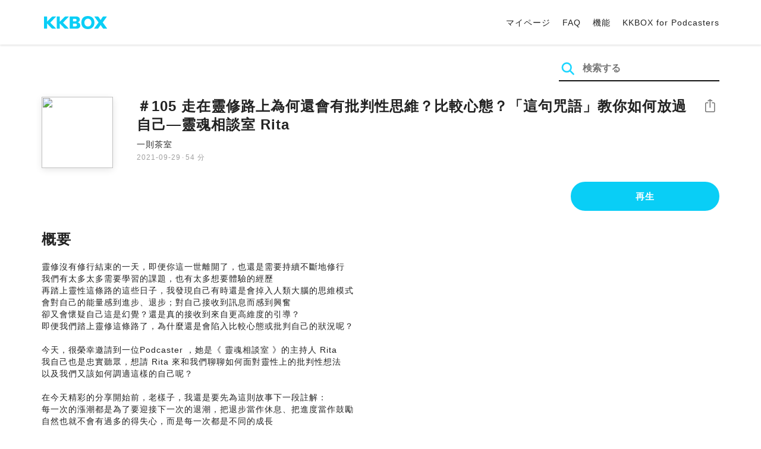

--- FILE ---
content_type: text/html; charset=UTF-8
request_url: https://podcast.kkbox.com/jp/episode/KmJrTLUDx6Wkkb9Ts9
body_size: 7008
content:
<!doctype html>
<html lang="ja-JP">
<head>
    <meta charset="utf-8" />
    <meta name="viewport" content="width=device-width, initial-scale=1.0">
    <meta http-equiv="X-UA-Compatible" content="IE=Edge;chrome=1">

        <title>＃105 走在靈修路上為何還會有批判性思維？比較心態？「這句咒語」教你如何放過自己—靈魂相談室 Rita | KKBOX Podcast 無料で聴く</title>

<meta name="description" content="KKBOX Podcast 無料で聴く | ＃105 走在靈修路上為何還會有批判性思維？比較心態？「這句咒語」教你如何放過自己—靈魂相談室 Rita - 靈修沒有修行結束的一天，即便你這一世離開了，也還是需要持續不斷地修行我們有太多太多需要學習的課題，也有太多想要體驗的經歷再踏上靈性這條路的這些日子，我發現自己有時還是會掉入人類大腦的思維模式會對自己的能量感到進步、退步；對自己接收到訊息而感到興奮卻又會懷疑自己這是幻覺？還是真的接收到來自更高維度的引導？即便我們踏上靈修這條路了，為什麼還是會陷入比較心態或批判自己的狀況呢？今天，很榮幸邀請到一位Podcaster ，她是《 靈魂相談室 》的主持人 Rita我自己也是忠實聽眾，想請 Rita 來和我們聊聊如何面對靈性上的批判性想法以及我們又該如何調適這樣的自己呢？在今天精彩的分享開始前，老樣子，我還是要先為這則故事下一段註解：每一次的漲潮都是為了要迎接下一次的退潮，把退步當作休息、把進度當作鼓勵自然也就不會有過多的得失心，而是每一次都是不同的成長音頻文字稿：https://joycehsh.co/rita/Rita 的 Instagram：https://reurl.cc/bnndzoRita 的臉書粉專：https://reurl.cc/yeeOEM靈魂相談室 Podcast：https://reurl.cc/733E3bReset：https://reurl.cc/Mkk2Ap🌙 預約催眠療癒／靈魂占星解盤：https://joycehsh.co/hypnotize/🙈 追蹤 IG 私訊你的心得：https://reurl.cc/pdQ4jd🍿 訂閱YT每月一支 Vlog 生活影片：https://reurl.cc/9EgLA8📮 免費電子報：https://joycehsh.ck.page/4bc43dca32🍵如果你喜歡我的節目請「訂閱」或「分享給你身邊的朋友」也歡迎斗內贊助我繼續分享刷卡贊助✦https://pay.firstory.me/user/joycehsh✦https://p.ecpay.com.tw/339E0Powered by Firstory Hosting">
<meta name="keywords" content="KKBOX, Podcast, 聲音, 頻道, 單集, 節目, 分類">

<meta property="og:type" content="website"/>
<meta property="og:title" content="＃105 走在靈修路上為何還會有批判性思維？比較心態？「這句咒語」教你如何放過自己—靈魂相談室 Rita | KKBOX Podcast 無料で聴く"/>
<meta property="og:description" content="KKBOX Podcast 無料で聴く | ＃105 走在靈修路上為何還會有批判性思維？比較心態？「這句咒語」教你如何放過自己—靈魂相談室 Rita - 靈修沒有修行結束的一天，即便你這一世離開了，也還是需要持續不斷地修行我們有太多太多需要學習的課題，也有太多想要體驗的經歷再踏上靈性這條路的這些日子，我發現自己有時還是會掉入人類大腦的思維模式會對自己的能量感到進步、退步；對自己接收到訊息而感到興奮卻又會懷疑自己這是幻覺？還是真的接收到來自更高維度的引導？即便我們踏上靈修這條路了，為什麼還是會陷入比較心態或批判自己的狀況呢？今天，很榮幸邀請到一位Podcaster ，她是《 靈魂相談室 》的主持人 Rita我自己也是忠實聽眾，想請 Rita 來和我們聊聊如何面對靈性上的批判性想法以及我們又該如何調適這樣的自己呢？在今天精彩的分享開始前，老樣子，我還是要先為這則故事下一段註解：每一次的漲潮都是為了要迎接下一次的退潮，把退步當作休息、把進度當作鼓勵自然也就不會有過多的得失心，而是每一次都是不同的成長音頻文字稿：https://joycehsh.co/rita/Rita 的 Instagram：https://reurl.cc/bnndzoRita 的臉書粉專：https://reurl.cc/yeeOEM靈魂相談室 Podcast：https://reurl.cc/733E3bReset：https://reurl.cc/Mkk2Ap🌙 預約催眠療癒／靈魂占星解盤：https://joycehsh.co/hypnotize/🙈 追蹤 IG 私訊你的心得：https://reurl.cc/pdQ4jd🍿 訂閱YT每月一支 Vlog 生活影片：https://reurl.cc/9EgLA8📮 免費電子報：https://joycehsh.ck.page/4bc43dca32🍵如果你喜歡我的節目請「訂閱」或「分享給你身邊的朋友」也歡迎斗內贊助我繼續分享刷卡贊助✦https://pay.firstory.me/user/joycehsh✦https://p.ecpay.com.tw/339E0Powered by Firstory Hosting"/>
<meta property="og:image" content="https://i.kfs.io/podcast_episode/global/511988v1/fit/1200x630.png"/>
<meta property="og:image:width" content="1200"/>
<meta property="og:image:height" content="630"/>
<meta property="og:site_name" content="KKBOX" />
<meta property="og:url" content="https://podcast.kkbox.com/jp/episode/KmJrTLUDx6Wkkb9Ts9"/>
<meta property="og:locale" content="ja_jp"/>
<meta property="fb:app_id" content="314155392230"/>

<meta name="twitter:card" content="summary_large_image"/>
<meta name="twitter:site" content="@kkbox"/>
<meta name="twitter:title" content="＃105 走在靈修路上為何還會有批判性思維？比較心態？「這句咒語」教你如何放過自己—靈魂相談室 Rita | KKBOX Podcast 無料で聴く"/>
<meta name="twitter:description" content="KKBOX Podcast 無料で聴く | ＃105 走在靈修路上為何還會有批判性思維？比較心態？「這句咒語」教你如何放過自己—靈魂相談室 Rita - 靈修沒有修行結束的一天，即便你這一世離開了，也還是需要持續不斷地修行我們有太多太多需要學習的課題，也有太多想要體驗的經歷再踏上靈性這條路的這些日子，我發現自己有時還是會掉入人類大腦的思維模式會對自己的能量感到進步、退步；對自己接收到訊息而感到興奮卻又會懷疑自己這是幻覺？還是真的接收到來自更高維度的引導？即便我們踏上靈修這條路了，為什麼還是會陷入比較心態或批判自己的狀況呢？今天，很榮幸邀請到一位Podcaster ，她是《 靈魂相談室 》的主持人 Rita我自己也是忠實聽眾，想請 Rita 來和我們聊聊如何面對靈性上的批判性想法以及我們又該如何調適這樣的自己呢？在今天精彩的分享開始前，老樣子，我還是要先為這則故事下一段註解：每一次的漲潮都是為了要迎接下一次的退潮，把退步當作休息、把進度當作鼓勵自然也就不會有過多的得失心，而是每一次都是不同的成長音頻文字稿：https://joycehsh.co/rita/Rita 的 Instagram：https://reurl.cc/bnndzoRita 的臉書粉專：https://reurl.cc/yeeOEM靈魂相談室 Podcast：https://reurl.cc/733E3bReset：https://reurl.cc/Mkk2Ap🌙 預約催眠療癒／靈魂占星解盤：https://joycehsh.co/hypnotize/🙈 追蹤 IG 私訊你的心得：https://reurl.cc/pdQ4jd🍿 訂閱YT每月一支 Vlog 生活影片：https://reurl.cc/9EgLA8📮 免費電子報：https://joycehsh.ck.page/4bc43dca32🍵如果你喜歡我的節目請「訂閱」或「分享給你身邊的朋友」也歡迎斗內贊助我繼續分享刷卡贊助✦https://pay.firstory.me/user/joycehsh✦https://p.ecpay.com.tw/339E0Powered by Firstory Hosting"/>
<meta name="twitter:image" content="https://i.kfs.io/podcast_episode/global/511988v1/fit/1200x630.png"/>

<link rel="canonical" href="https://podcast.kkbox.com/jp/episode/KmJrTLUDx6Wkkb9Ts9">


<link rel="alternate" hreflang="ja-jp" href="https://podcast.kkbox.com/jp/episode/KmJrTLUDx6Wkkb9Ts9" />
<link rel="alternate" hreflang="en-sg" href="https://podcast.kkbox.com/sg/episode/KmJrTLUDx6Wkkb9Ts9" />
<link rel="alternate" hreflang="en-my" href="https://podcast.kkbox.com/my/episode/KmJrTLUDx6Wkkb9Ts9" />
<link rel="alternate" hreflang="en" href="https://podcast.kkbox.com/sg/episode/KmJrTLUDx6Wkkb9Ts9" />
<link rel="alternate" hreflang="en-tw" href="https://podcast.kkbox.com/tw/episode/KmJrTLUDx6Wkkb9Ts9" />
<link rel="alternate" hreflang="zh-tw" href="https://podcast.kkbox.com/tw/episode/KmJrTLUDx6Wkkb9Ts9" />
<link rel="alternate" hreflang="zh" href="https://podcast.kkbox.com/tw/episode/KmJrTLUDx6Wkkb9Ts9" />
<link rel="alternate" hreflang="x-default" href="https://podcast.kkbox.com/episode/KmJrTLUDx6Wkkb9Ts9" />


<meta property="al:ios:url" content="kkbox://podcast.episode/KmJrTLUDx6Wkkb9Ts9" />
<meta property="al:ios:app_store_id" content="300915900" />
<meta property="al:ios:app_name" content="KKBOX" />
<meta property="al:android:url" content="kkbox://podcast.episode/KmJrTLUDx6Wkkb9Ts9" />
<meta property="al:android:package" content="com.skysoft.kkbox.android" />
<meta property="al:android:app_name" content="KKBOX" />
<meta property="al:web:url" content="https://podcast.kkbox.com/jp/episode/KmJrTLUDx6Wkkb9Ts9" />

    <link rel="shortcut icon" href="https://www.kkbox.com/favicon.ico"/>
    <link rel="preconnect" href="https://pkg.kfs.io">
    <link rel="preconnect" href="https://i.kfs.io">
    <link rel="preconnect" href="https://cdn.jsdelivr.net">

        <link href="/css/podcast/episode-page.505251b60c36b6767d71.css" rel="stylesheet">
    <link rel="stylesheet" media="print" href="/css/podcast/widget-generator-modal.0d6b1cceb268da3ce52d.css" onload="this.media='all'; this.onload=null;">
<noscript><link rel="stylesheet" href="/css/podcast/widget-generator-modal.0d6b1cceb268da3ce52d.css"></noscript>

        <script defer src="https://cdn.jsdelivr.net/npm/linkifyjs@2.1.9/dist/linkify.min.js" integrity="sha256-b8aRDYEOoOLGpyaXMI3N2nWUbjSeQ2QxzKjmPnCa4yA=" crossorigin="anonymous"></script>
<script defer src="https://cdn.jsdelivr.net/npm/linkifyjs@2.1.9/dist/linkify-element.min.js" integrity="sha256-9hV9vEzCUdl5GBhZHgRcrkZgXy+xtiTt+XM9yDuR33Y=" crossorigin="anonymous"></script>
    <script defer crossorigin="anonymous" src="https://pkg.kfs.io/kk-web/sharebox.js/2.1.0/main.js"></script>

            
        <script src="https://cdn.jsdelivr.net/npm/clipboard@2.0.6/dist/clipboard.min.js" integrity="sha256-inc5kl9MA1hkeYUt+EC3BhlIgyp/2jDIyBLS6k3UxPI=" crossorigin="anonymous"></script>
    
        <script type="application/ld+json">
    {"@context":"http://schema.org","@type":"BreadcrumbList","itemListElement":[{"@type":"ListItem","position":1,"item":"https://podcast.kkbox.com/jp","name":"KKBOX Podcast - 無料で聴く"},{"@type":"ListItem","position":2,"item":"https://podcast.kkbox.com/jp/channel/GpAm2h9WVdwirh1v6N","name":"一則茶室"},{"@type":"ListItem","position":3,"item":"https://podcast.kkbox.com/jp/episode/KmJrTLUDx6Wkkb9Ts9","name":"＃105 走在靈修路上為何還會有批判性思維？比較心態？「這句咒語」教你如何放過自己—靈魂相談室 Rita"}]}</script>
    <script type="application/ld+json">
    {"@context":"http://schema.org","@type":"PodcastEpisode","url":"https://podcast.kkbox.com/jp/episode/KmJrTLUDx6Wkkb9Ts9","name":"＃105 走在靈修路上為何還會有批判性思維？比較心態？「這句咒語」教你如何放過自己—靈魂相談室 Rita","description":"靈修沒有修行結束的一天，即便你這一世離開了，也還是需要持續不斷地修行我們有太多太多需要學習的課題，也有太多想要體驗的經歷再踏上靈性這條路的這些日子，我發現自己有時還是會掉入人類大腦的思維模式會對自己的能量感到進步、退步；對自己接收到訊息而感到興奮卻又會懷疑自己這是幻覺？還是真的接收到來自更高維度的引導？即便我們踏上靈修這條路了，為什麼還是會陷入比較心態或批判自己的狀況呢？今天，很榮幸邀請到一位Podcaster ，她是《 靈魂相談室 》的主持人 Rita我自己也是忠實聽眾，想請 Rita 來和我們聊聊如何面對靈性上的批判性想法以及我們又該如何調適這樣的自己呢？在今天精彩的分享開始前，老樣子，我還是要先為這則故事下一段註解：每一次的漲潮都是為了要迎接下一次的退潮，把退步當作休息、把進度當作鼓勵自然也就不會有過多的得失心，而是每一次都是不同的成長音頻文字稿：https://joycehsh.co/rita/Rita 的 Instagram：https://reurl.cc/bnndzoRita 的臉書粉專：https://reurl.cc/yeeOEM靈魂相談室 Podcast：https://reurl.cc/733E3bReset：https://reurl.cc/Mkk2Ap🌙 預約催眠療癒／靈魂占星解盤：https://joycehsh.co/hypnotize/🙈 追蹤 IG 私訊你的心得：https://reurl.cc/pdQ4jd🍿 訂閱YT每月一支 Vlog 生活影片：https://reurl.cc/9EgLA8📮 免費電子報：https://joycehsh.ck.page/4bc43dca32🍵如果你喜歡我的節目請「訂閱」或「分享給你身邊的朋友」也歡迎斗內贊助我繼續分享刷卡贊助✦https://pay.firstory.me/user/joycehsh✦https://p.ecpay.com.tw/339E0Powered by Firstory Hosting","publisher":{"@type":"Person","name":"Joyce Huang"},"author":{"@type":"Person","name":"Joyce Huang"},"datePublished":"2021-09-29","timeRequired":"PT54M13S","partOfSeries":{"@type":"PodcastSeries","name":"一則茶室","url":"https://podcast.kkbox.com/jp/channel/GpAm2h9WVdwirh1v6N"},"image":"https://i.kfs.io/podcast_channel/global/79v9/cropresize/300x300.jpg","accessMode":"auditory","mainEntityOfPage":{"@type":"WebPage","@id":"https://podcast.kkbox.com/jp/episode/KmJrTLUDx6Wkkb9Ts9"},"offers":[{"@type":"Offer","price":"Free"}]}</script>

    <script>
(() => {
    const $script = document.createElement('script');
    $script.src = 'https://cdn.jsdelivr.net/npm/@elastic/apm-rum@5.12.0/dist/bundles/elastic-apm-rum.umd.min.js';
    $script.async = true;
    $script.crossorigin = 'anonymous';
    $script.onload = () =>  {
        // Initialize
        elasticApm.init({
            serviceName: "podcast-kkbox-com",
            serverUrl: "https://apm.kkbox.com",
            environment: "production"
        });

        
        // Capture global error event
        window.addEventListener('error', (event) => {
            try {
                elasticApm.captureError(event.error);
            } catch (e) {}
        });
    };
    document.head.appendChild($script);
})();
</script>
    <!-- Google Tag Manager -->
<script>(function(w,d,s,l,i){w[l]=w[l]||[];w[l].push({'gtm.start':
    new Date().getTime(),event:'gtm.js'});var f=d.getElementsByTagName(s)[0],
    j=d.createElement(s),dl=l!='dataLayer'?'&l='+l:'';j.async=true;j.src=
    'https://www.googletagmanager.com/gtm.js?id='+i+dl;f.parentNode.insertBefore(j,f);
    })(window,document,'script','dataLayer','GTM-K4SDJPS');</script>
<!-- End Google Tag Manager -->
</head>
<body>
    <header class="header">
    <div class="container">
        <div class="nav-link-group--left">
            <a class="nav-link--logo" href="https://www.kkbox.com/jp/ja/"
               data-ga-category="Podcast" data-ga-action="Click Header" data-ga-label="KKBOX Logo"></a>
        </div>
        <div class="nav-link-group--center"></div>
        <div class="nav-link-group--right">
            <nav class="desktop-menu">
                <ul>
                                        <li class="nav-link">
                        <a href="https://ssl.kkbox.com/jp/membership/index.php"                            data-ga-category="Podcast" data-ga-action="Click Header" data-ga-label="https://ssl.kkbox.com/jp/membership/index.php">マイページ</a>
                    </li>
                                        <li class="nav-link">
                        <a href="https://help.kkbox.com/jp/ja?p=kkbox"                            data-ga-category="Podcast" data-ga-action="Click Header" data-ga-label="https://help.kkbox.com/jp/ja?p=kkbox">FAQ</a>
                    </li>
                                        <li class="nav-link">
                        <a href="https://www.kkbox.com/jp/ja/feature"                            data-ga-category="Podcast" data-ga-action="Click Header" data-ga-label="https://www.kkbox.com/jp/ja/feature">機能</a>
                    </li>
                                        <li class="nav-link">
                        <a href="/podcasters"                            data-ga-category="Podcast" data-ga-action="Click Header" data-ga-label="/podcasters">KKBOX for Podcasters</a>
                    </li>
                                    </ul>
            </nav>
            <div class="mobile-hamburger" onclick="document.querySelector('.nav-link-group--mobile').classList.add('active')"></div>
        </div>
        <div class="nav-link-group--mobile">
            <div class="mobile-menu">
                <ul>
                    <li class="nav-link--close">
                        <div class="mobile-close" onclick="document.querySelector('.nav-link-group--mobile').classList.remove('active')"></div>
                    </li>

                    
                                        <li class="nav-link">
                        <a href="https://ssl.kkbox.com/jp/membership/index.php"                            data-ga-category="Podcast" data-ga-action="Click Header" data-ga-label="https://ssl.kkbox.com/jp/membership/index.php">マイページ</a>
                    </li>
                                        <li class="nav-link">
                        <a href="https://help.kkbox.com/jp/ja?p=kkbox"                            data-ga-category="Podcast" data-ga-action="Click Header" data-ga-label="https://help.kkbox.com/jp/ja?p=kkbox">FAQ</a>
                    </li>
                                        <li class="nav-link">
                        <a href="https://www.kkbox.com/jp/ja/feature"                            data-ga-category="Podcast" data-ga-action="Click Header" data-ga-label="https://www.kkbox.com/jp/ja/feature">機能</a>
                    </li>
                                        <li class="nav-link">
                        <a href="/podcasters"                            data-ga-category="Podcast" data-ga-action="Click Header" data-ga-label="/podcasters">KKBOX for Podcasters</a>
                    </li>
                                    </ul>
            </div>
        </div>
    </div>
</header>

    <div class="page page--episode">
    <section class="section--search-box">
        <div class="container">
            <div class="search-box-wrapper">
                <form class="search-box "
      action="/jp/search" method="GET">
    <button class="search-icon" type="submit"></button>
    <input class="search-input" type="text" name="word" placeholder="検索する" value="" required>
</form>
            </div>
        </div>
    </section>

    <div class="container">
        <section class="section-episode">
            <div class="cover-image-wrapper">
                <img class="cover-image" width="80" height="80" src="https://i.kfs.io/podcast_episode/global/511988v1/cropresize/300x300.jpg">
            </div>

            <div class="episode-info-wrapper">
                <h3 class="title">＃105 走在靈修路上為何還會有批判性思維？比較心態？「這句咒語」教你如何放過自己—靈魂相談室 Rita</h3>
                <div class="info">
                                        <a class="channel" href="/jp/channel/GpAm2h9WVdwirh1v6N"
                    data-ga-category="Podcast" data-ga-action="Click Channel Link in Episode Info" data-ga-label="一則茶室">
                        一則茶室
                    </a>
                </div>
                <div class="data-and-duration">
                    <span class="date">2021-09-29</span>·<span class="duration">54 分</span>
                </div>
            </div>

            <div class="share-action-wrapper">
                <share-box>
                    <button type="button" class="btn btn-share"
                            data-ga-category="Podcast" data-ga-action="Share Episode" data-ga-label="＃105 走在靈修路上為何還會有批判性思維？比較心態？「這句咒語」教你如何放過自己—靈魂相談室 Rita">
                        シェア
                    </button>
                </share-box>
            </div>

            <div class="listen-action-wrapper">
                                    <a class="btn btn-blue btn-play"
                       href="https://play.kkbox.com/podcast/episode/KmJrTLUDx6Wkkb9Ts9" target="_blank"
                       rel="noopener"
                       data-ga-category="Podcast" data-ga-action="Play Episode in Web Player" data-ga-label="＃105 走在靈修路上為何還會有批判性思維？比較心態？「這句咒語」教你如何放過自己—靈魂相談室 Rita">
                        再生
                    </a>
                            </div>
        </section>

        <section class="section-content">
            <h2 class="section-title">概要</h2>

            
            <p class="description js-linkify">
                
                靈修沒有修行結束的一天，即便你這一世離開了，也還是需要持續不斷地修行<br />
我們有太多太多需要學習的課題，也有太多想要體驗的經歷<br />
再踏上靈性這條路的這些日子，我發現自己有時還是會掉入人類大腦的思維模式<br />
會對自己的能量感到進步、退步；對自己接收到訊息而感到興奮<br />
卻又會懷疑自己這是幻覺？還是真的接收到來自更高維度的引導？<br />
即便我們踏上靈修這條路了，為什麼還是會陷入比較心態或批判自己的狀況呢？<br />
<br />
今天，很榮幸邀請到一位Podcaster ，她是《 靈魂相談室 》的主持人 Rita<br />
我自己也是忠實聽眾，想請 Rita 來和我們聊聊如何面對靈性上的批判性想法<br />
以及我們又該如何調適這樣的自己呢？<br />
<br />
在今天精彩的分享開始前，老樣子，我還是要先為這則故事下一段註解：<br />
每一次的漲潮都是為了要迎接下一次的退潮，把退步當作休息、把進度當作鼓勵<br />
自然也就不會有過多的得失心，而是每一次都是不同的成長<br />
<br />
音頻文字稿：https://joycehsh.co/rita/<br />
Rita 的 Instagram：https://reurl.cc/bnndzo<br />
Rita 的臉書粉專：https://reurl.cc/yeeOEM<br />
靈魂相談室 Podcast：https://reurl.cc/733E3b<br />
Reset：https://reurl.cc/Mkk2Ap<br />
<br />
🌙 預約催眠療癒／靈魂占星解盤：https://joycehsh.co/hypnotize/<br />
🙈 追蹤 IG 私訊你的心得：https://reurl.cc/pdQ4jd<br />
🍿 訂閱YT每月一支 Vlog 生活影片：https://reurl.cc/9EgLA8<br />
📮 免費電子報：https://joycehsh.ck.page/4bc43dca32<br />
<br />
🍵如果你喜歡我的節目<br />
請「訂閱」或「分享給你身邊的朋友」<br />
也歡迎斗內贊助我繼續分享<br />
刷卡贊助<br />
✦https://pay.firstory.me/user/joycehsh<br />
✦https://p.ecpay.com.tw/339E0<br />
<br />
Powered by Firstory Hosting
            </p>
        </section>
    </div>

    
        <div class="modal modal-widget-generator" hidden>
        <div class="modal-content">
            <div class="icon-close-modal" onclick="document.querySelector('.modal-widget-generator').hidden = true">✕</div>
            <h3 class="modal-title">埋め込みコード</h3>
            <div class="iframe-wrapper" data-iframe-wrapper></div>
            <div class="widget-setting-wrapper">
                <div class="widget-setting" data-theme-radio>
                    <h4 class="setting-title">• 外観モード</h4>
                    <label for="theme-auto">
                        <input type="radio" id="theme-auto" name="theme" value="" checked> 自動
                    </label>
                    <label for="light">
                        <input type="radio" id="light" name="theme" value="light"> ライトモード
                    </label>
                    <label for="dark">
                        <input type="radio" id="dark" name="theme" value="dark"> ダークモード
                    </label>
                </div>
                <div class="widget-setting" data-width-radio>
                    <h4 class="setting-title">• サイズ設定</h4>
                    <label for="width-auto">
                        <input type="radio" id="width-auto" name="width" value="100%" checked> 自動
                    </label>
                    <label for="large">
                        <input type="radio" id="large" name="width" value="700"> 大
                    </label>
                    <label for="small">
                        <input type="radio" id="small" name="width" value="290"> 小
                    </label>
                </div>
            </div>
            <div class="embed-code-wrapper">
                <textarea class="embed-code" id="embed-code" readonly data-embed-code></textarea>
                <button class="btn btn-copy" data-copy-html data-clipboard-target="#embed-code">コピーする</button>
            </div>
        </div>
    </div>
    </div>


    <footer class="pm-footer">
    <div class="pm-footer-menu">
                <div class="pm-footer-column">
            <div class="pm-footer-subtitle">Explore KKBOX</div>
                        <div class="pm-footer-li">
                <a href="https://www.kkbox.com/jp/ja/feature"                    data-ga-category="Podcast" data-ga-action="Click Footer" data-ga-label="https://www.kkbox.com/jp/ja/feature">
                   機能
                </a>
            </div>
                        <div class="pm-footer-li">
                <a href="https://www.kkbox.com/jp/ja/download"                    data-ga-category="Podcast" data-ga-action="Click Footer" data-ga-label="https://www.kkbox.com/jp/ja/download">
                   ダウンロード
                </a>
            </div>
                    </div>
                <div class="pm-footer-column">
            <div class="pm-footer-subtitle">ニュース</div>
                        <div class="pm-footer-li">
                <a href="https://www.kkbox.com/jp/ja/info/"                    data-ga-category="Podcast" data-ga-action="Click Footer" data-ga-label="https://www.kkbox.com/jp/ja/info/">
                   音楽ニュース
                </a>
            </div>
                        <div class="pm-footer-li">
                <a href="https://kma.kkbox.com/charts/?terr=jp&amp;lang=ja"  target="_blank" rel="noopener"                    data-ga-category="Podcast" data-ga-action="Click Footer" data-ga-label="https://kma.kkbox.com/charts/?terr=jp&amp;lang=ja">
                   ランキング
                </a>
            </div>
                        <div class="pm-footer-li">
                <a href="https://kma.kkbox.com/awards/"  target="_blank" rel="noopener"                    data-ga-category="Podcast" data-ga-action="Click Footer" data-ga-label="https://kma.kkbox.com/awards/">
                   Music Awards
                </a>
            </div>
                    </div>
                <div class="pm-footer-column">
            <div class="pm-footer-subtitle">サポート</div>
                        <div class="pm-footer-li">
                <a href="https://ssl.kkbox.com/billing.php"  target="_blank" rel="noopener"                    data-ga-category="Podcast" data-ga-action="Click Footer" data-ga-label="https://ssl.kkbox.com/billing.php">
                   お支払い
                </a>
            </div>
                        <div class="pm-footer-li">
                <a href="https://mykkid.kkbox.com"  target="_blank" rel="noopener"                    data-ga-category="Podcast" data-ga-action="Click Footer" data-ga-label="https://mykkid.kkbox.com">
                   マイページ
                </a>
            </div>
                        <div class="pm-footer-li">
                <a href="https://help.kkbox.com/jp/ja?p=kkbox"  target="_blank" rel="noopener"                    data-ga-category="Podcast" data-ga-action="Click Footer" data-ga-label="https://help.kkbox.com/jp/ja?p=kkbox">
                   FAQ
                </a>
            </div>
                        <div class="pm-footer-li">
                <a href="https://www.kkbox.com/about/ja/terms"                    data-ga-category="Podcast" data-ga-action="Click Footer" data-ga-label="https://www.kkbox.com/about/ja/terms">
                   サービス利用規約
                </a>
            </div>
                    </div>
                <div class="pm-footer-column">
            <div class="pm-footer-subtitle">会社情報</div>
                        <div class="pm-footer-li">
                <a href="https://www.kkbox.com/about/ja/"                    data-ga-category="Podcast" data-ga-action="Click Footer" data-ga-label="https://www.kkbox.com/about/ja/">
                   会社概要
                </a>
            </div>
                        <div class="pm-footer-li">
                <a href="https://www.kkbox.com/about/ja/news"                    data-ga-category="Podcast" data-ga-action="Click Footer" data-ga-label="https://www.kkbox.com/about/ja/news">
                   お知らせ
                </a>
            </div>
                        <div class="pm-footer-li">
                <a href="https://www.kkbox.com/about/ja/ad-cooperation/user-profile"                    data-ga-category="Podcast" data-ga-action="Click Footer" data-ga-label="https://www.kkbox.com/about/ja/ad-cooperation/user-profile">
                   広告
                </a>
            </div>
                        <div class="pm-footer-li">
                <a href="https://www.kkbox.com/about/ja/contact"                    data-ga-category="Podcast" data-ga-action="Click Footer" data-ga-label="https://www.kkbox.com/about/ja/contact">
                   お問い合わせ
                </a>
            </div>
                        <div class="pm-footer-li">
                <a href="https://www.soundscape.net"  target="_blank" rel="noopener"                    data-ga-category="Podcast" data-ga-action="Click Footer" data-ga-label="https://www.soundscape.net">
                   音楽配信
                </a>
            </div>
                        <div class="pm-footer-li">
                <a href="https://www.kkbox.com/about/ja/privacy?terr=jp"                    data-ga-category="Podcast" data-ga-action="Click Footer" data-ga-label="https://www.kkbox.com/about/ja/privacy?terr=jp">
                   プライバシーポリシー
                </a>
            </div>
                    </div>
                <div class="pm-footer-column-socials">
                        <a class="pm-social pm-facebook" href="https://www.facebook.com/KKBOXJP" target="_blank" rel="noopener"
               data-ga-category="Podcast" data-ga-action="Click Footer" data-ga-label="https://www.facebook.com/KKBOXJP"></a>
                        <a class="pm-social pm-twitter" href="https://twitter.com/KKBOX_JP" target="_blank" rel="noopener"
               data-ga-category="Podcast" data-ga-action="Click Footer" data-ga-label="https://twitter.com/KKBOX_JP"></a>
                        <a class="pm-social pm-youtube" href="https://www.youtube.com/user/KKBOXJP" target="_blank" rel="noopener"
               data-ga-category="Podcast" data-ga-action="Click Footer" data-ga-label="https://www.youtube.com/user/KKBOXJP"></a>
                    </div>
    </div>
    <div class="pm-all-width">
        <div class="pm-terr-lang">
            <div class="pm-terr">
                <select id="pm-terr-select" onchange="window.location = this.options[this.selectedIndex].value;" tabindex="-1">
                                            <option value="https://podcast.kkbox.com/tw/episode/KmJrTLUDx6Wkkb9Ts9"
                                >
                            台湾
                        </option>
                                            <option value="https://podcast.kkbox.com/sg/episode/KmJrTLUDx6Wkkb9Ts9"
                                >
                            シンガポール
                        </option>
                                            <option value="https://podcast.kkbox.com/my/episode/KmJrTLUDx6Wkkb9Ts9"
                                >
                            マレーシア
                        </option>
                                            <option value="https://podcast.kkbox.com/jp/episode/KmJrTLUDx6Wkkb9Ts9"
                                 selected >
                            日本
                        </option>
                                    </select>
                <label for="pm-terr-select">日本</label>
                <div class="pm-dropdown-menu" tabindex="0"><button>日本</button>
                    <div class="pm-dropdown">
                                                    <a class="pm-dropdown-li" href="https://podcast.kkbox.com/tw/episode/KmJrTLUDx6Wkkb9Ts9">台湾</a>
                                                    <a class="pm-dropdown-li" href="https://podcast.kkbox.com/sg/episode/KmJrTLUDx6Wkkb9Ts9">シンガポール</a>
                                                    <a class="pm-dropdown-li" href="https://podcast.kkbox.com/my/episode/KmJrTLUDx6Wkkb9Ts9">マレーシア</a>
                                                    <a class="pm-dropdown-li" href="https://podcast.kkbox.com/jp/episode/KmJrTLUDx6Wkkb9Ts9">日本</a>
                                            </div>
                </div>
            </div>
        </div>
        <div class="pm-copyright">Copyright © 2026 KKBOX All Rights Reserved.</div>
    </div>
</footer>

    <script src="/js/podcast/episode-page.77834be4a24dba67e671.js"></script>
<script>
(function(EpisodePage) {
    var page = new EpisodePage();

    page.initLinkify({
        element: document.querySelector('.js-linkify')
    });

    page.useShortUrlInShareBox({
        shortUrlApiEndpoint: "/api/short-url?url=https%3A%2F%2Fpodcast.kkbox.com%2Fjp%2Fepisode%2FKmJrTLUDx6Wkkb9Ts9"
    })

    page.showWidgetIconInShareBox({
        clickWidgetIconCallback: () => { page.showWidgetGeneratorModal(); }
    });

    page.initPlaybackPopup({
        element: document.querySelector('.js-click-play-in-kkbox'),
        protocolUrl: "kkbox://podcast.episode/KmJrTLUDx6Wkkb9Ts9",
        locale: "ja"
    });

    page.initWidgetGeneratorModal({
        $modal: document.querySelector('.modal-widget-generator'),
        episodeId: "KmJrTLUDx6Wkkb9Ts9",
        terr: "jp",
        host: "https://podcast-cdn.kkbox.com",
        i18n: {
            copied: "コピーしました"
        }
    });
})(window.EpisodePage);
</script>
</body>
</html>
